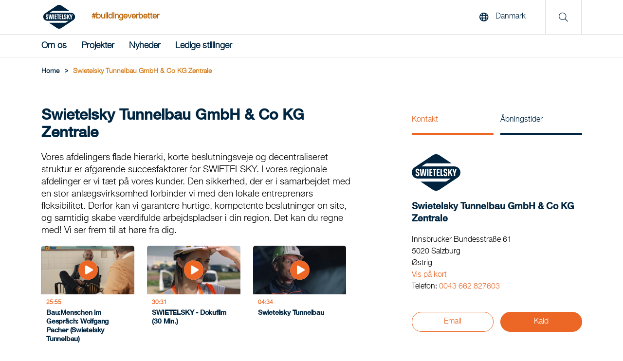

--- FILE ---
content_type: text/html; charset=utf-8
request_url: https://www.swietelsky.dk/hjemmeside/swietelsky-tunnelbau-gmbh-co-kg-zentrale/
body_size: 13730
content:
<!doctype html>
<html lang="da-DK">
<head>
<meta http-equiv="content-language" content="da-DK">
<title>Swietelsky Tunnelbau GmbH & Co KG Zentrale | Swietelsky AG</title>
<meta charset="utf-8">
<link rel="apple-touch-icon" sizes="180x180" href="/img/favicons/apple-touch-icon.png">
<link rel="icon" type="image/png" sizes="32x32" href="/img/favicons/favicons/favicon-32x32.png">
<link rel="icon" type="image/png" sizes="16x16" href="/img/favicons/favicon-16x16.png">

<link rel="mask-icon" color="#5bbad5" href="/img/favicons/safari-pinned-tab.svg">
<meta name="msapplication-TileColor" content="#da532c">
<meta name="theme-color" content="#ffffff">
<link rel="shortcut icon" type="image/x-icon" href="/img/favicons/favicon.ico">
 <meta name="description" content="Vi tilbyder: Tunnelarbejde. Top referencer: S7 F&#252;rstenfelder Schnellstra&#223;e - Tunnel Rudersdorf, A11 Karawankenautobahn - 2. R&#246;hre Karawankentunnel, T&#252;bbingproduktion Semmering Basistunnel, Tunnel Albaufstieg, Semmering Basistunnel - SBT 2.1 Fr&#246;schnitzgraben, Stuttgart 21 - Fildertunnel &amp; Tunnel nach T&#252;rkheim, Brenner Basistunnel - Erkundungstunnel Wolf 2, S10 Tunnel Neumarkt, Pumpspeicherkraftwerk Reisseck II, Semmering Basistunnel - Sch&#228;chte SBT 2.1, U-Bahn Wien - Baulos U1-8 Alaudagasse" lang="da-DK">
<meta name="keywords" content="Tunnelarbejde, S7 F&#252;rstenfelder Schnellstra&#223;e - Tunnel Rudersdorf, A11 Karawankenautobahn - 2. R&#246;hre Karawankentunnel, T&#252;bbingproduktion Semmering Basistunnel, Tunnel Albaufstieg, Semmering Basistunnel - SBT 2.1 Fr&#246;schnitzgraben, Stuttgart 21 - Fildertunnel &amp; Tunnel nach T&#252;rkheim, Brenner Basistunnel - Erkundungstunnel Wolf 2, S10 Tunnel Neumarkt, Pumpspeicherkraftwerk Reisseck II, Semmering Basistunnel - Sch&#228;chte SBT 2.1, U-Bahn Wien - Baulos U1-8 Alaudagasse" lang="da-DK">
 <meta property="og:description" content="Vi tilbyder: Tunnelarbejde. Top referencer: S7 F&#252;rstenfelder Schnellstra&#223;e - Tunnel Rudersdorf, A11 Karawankenautobahn - 2. R&#246;hre Karawankentunnel, T&#252;bbingproduktion Semmering Basistunnel, Tunnel Albaufstieg, Semmering Basistunnel - SBT 2.1 Fr&#246;schnitzgraben, Stuttgart 21 - Fildertunnel &amp; Tunnel nach T&#252;rkheim, Brenner Basistunnel - Erkundungstunnel Wolf 2, S10 Tunnel Neumarkt, Pumpspeicherkraftwerk Reisseck II, Semmering Basistunnel - Sch&#228;chte SBT 2.1, U-Bahn Wien - Baulos U1-8 Alaudagasse">
<meta property="og:title" content="Swietelsky Tunnelbau GmbH &amp; Co KG Zentrale | Swietelsky AG">
<meta property="og:url" content="https://www.swietelsky.dk/hjemmeside/swietelsky-tunnelbau-gmbh-co-kg-zentrale/">
<meta property="og:type" content="website">
<meta property="og:image" content="https://www.swietelsky.dk/media/4zvbch3y/swie_seite_ueber_uns_header_3400_auf_2240x1040_rgb.jpg?mode=crop&amp;width=1200" />
 <meta name="twitter:card" content="summary">

<link rel="canonical" href="https://www.swietelsky.dk/hjemmeside/swietelsky-tunnelbau-gmbh-co-kg-zentrale/" />
<meta name="viewport" content="width=device-width, initial-scale=1.0, maximum-scale=5.0">
<meta name="format-detection" content="telephone=no">
<link rel="preload" as="font" href="/fonts/HelveticaNeueLTStd-Md.woff2" type="font/woff2" crossorigin="anonymous">
<link rel="preload" as="font" href="/fonts/HelveticaNeueLTStd-Lt.woff2" type="font/woff2" crossorigin="anonymous">
<link rel="preload" as="font" href="/fonts/swietelsky-icons.woff2?72199193" type="font/woff2" crossorigin="anonymous">
<meta http-equiv="X-UA-Compatible" content="IE=edge">
<meta name="viewport" content="width=device-width, initial-scale=1">
<script>
//INITAL VALUE FOR SCRIPT LOADER
var _scripts = [];
var showInternationalPopup = false;
window.scriptFolder = window.location.origin + "/Scripts";
</script>
<link rel="stylesheet" href="/Css/swietelsky.min.css?v=1.0.9144.264458" />


</head>
<body>
 <script src="https://webcachex-eu.datareporter.eu/loader/v2/cmp-load.js?url=861b9b8f-de85-4c83-9ebc-37ab10fb2136.LPMHWrpwYZ12.8zL" defer></script>


<header class="mainHeader" aria-label="header">
<!--MAIN LOGO & SEARCH da-->
<div class="top">
<div class="container">
<a href="/" class="logoLink" title="Swietelsky AG"><img src="/media/vy2bvaxq/swietelsky-logo.svg" alt="Swietelsky AG" width="93" height="49"/></a>
 <span class="hashtag en-only">#buildingeverbetter</span>
 <span class="hashtag mobile en-only">#buildingeverbetter</span>
 <div class="rightContent">
 <button class="openLanguage"><span class="icon"><i class="far fa-globe"></i></span> <span class="text">Danmark</span></button>
<div class="searchContainer">
<span class="icon"><i class="fal fa-search"></i></span>
</div>
  <button class="hamburger" aria-label="Menu">
<span class="icon open no-margin"><i class="far fa-bars"></i></span>
<span class="icon close no-margin"><i class="far fa-times"></i></span>
</button>
 </div>
</div>
</div>
<!--MAIN NAVIGATION-->
 <nav class="mainNavigation" aria-label="navigation">
<div class="container">
<ul class="navigationList">


 <li class="firstLevel">
 <a href="" class="navItem hasDropdown  " >Om os</a>

 <div class="dropdown">
<div class="innerFlex">
<div class="container">
<ul class="second_level_item">
<li>
<a href="#" class="navItem backNode">Om os</a>
</li>
 <li class="secondLevel">
 <a href="/swietelsky/" class="navItem secondLevel  hasDropdown">Swietelsky</a>
  <ul class="third_level_item">
<li>
<a href="#" class="navItem backNode">Swietelsky</a>
</li>
 <li><a href="/swietelsky/vores-holdninger-og-vaerdier/" class="navItem thirdLevel  ">Vores holdninger og v&#230;rdier</a></li>
 </ul>

</li>
 </ul>
</div>
</div>
</div>

</li>
 <li class="firstLevel">
 <a href="" class="navItem hasDropdown  " >Projekter</a>

 <div class="dropdown">
<div class="innerFlex">
<div class="container">
<ul class="second_level_item">
<li>
<a href="#" class="navItem backNode">Projekter</a>
</li>
 <li class="secondLevel">
 <a href="/projekter/roskilde-ringsted/" class="navItem secondLevel  ">Roskilde - Ringsted</a>
 
</li>
 <li class="secondLevel">
 <a href="/projekter/skjern-holstebro/" class="navItem secondLevel  ">Skjern - Holstebro</a>
 
</li>
 </ul>
</div>
</div>
</div>

</li>
 <li class="firstLevel">
 <a href="" class="navItem hasDropdown  " >Nyheder</a>

 <div class="dropdown">
<div class="innerFlex">
<div class="container">
<ul class="second_level_item">
<li>
<a href="#" class="navItem backNode">Nyheder</a>
</li>
 <li class="secondLevel">
 <a href="/nyheder/nyt/" class="navItem secondLevel  ">Nyt</a>
 
</li>
 </ul>
</div>
</div>
</div>

</li>
 <li class="firstLevel">
 <a href="" class="navItem hasDropdown  " >Ledige stillinger</a>

 <div class="dropdown">
<div class="innerFlex">
<div class="container">
<ul class="second_level_item">
<li>
<a href="#" class="navItem backNode">Ledige stillinger</a>
</li>
 <li class="secondLevel">
 <a href="/ledige-stillinger/ledige-stillinger/" class="navItem secondLevel  ">Ledige Stillinger</a>
 
</li>
 <li class="secondLevel">
 <a href="/ledige-stillinger/diversitet-mangfoldighed/" class="navItem secondLevel  ">Diversitet &amp; Mangfoldighed</a>
 
</li>
 </ul>
</div>
</div>
</div>

</li>
 <div class="searchContainerNavigation">
<div class="row row--flex">
<div class="col-xxs-12">
<form id="searchFormMobile" action="/sog/" method="get">
<input type="text" name="q" placeholder="Suche" title="S&#248;g"/>
<button type="submit" aria-label="search" class="button">
<i class="fal fa-search"></i>
</button>
</form>
</div>
</div>
</div>

<!--Load template dependencies-->
<script type="text/javascript">
var scripts_to_load = [
window.scriptFolder + "/main-menu.js"
];
_scripts = _scripts.concat(scripts_to_load);
</script>
</ul>
</div>
</nav>
</header>
<main>
<header>
 <div class="container">
<div class="breadcrumbs">
 <ul class="breadcrumb">
<li>
<a href="/"><span>Home</span></a>
<span class="divider">></span> </li>

 <li><span>Swietelsky Tunnelbau GmbH &amp; Co KG Zentrale</span></li>
 </ul>
 <script type="application/ld+json">
{
"@context": "https://schema.org/",
"@type": "BreadcrumbList",
"itemListElement": [
 
{
"@type": "ListItem",
"position": 1,
"name": "Find os i verden",
"item": "https://www.swietelsky.dk/find-os-i-verden/"
},

 
{
"@type": "ListItem",
"position": 2,
"name": "Swietelsky Tunnelbau GmbH &amp; Co KG Zentrale"
}

 ]}//end json+ld
</script>
</div>
</div>

</header>

<div id="standort">
<div class="container">
<div class="section row">
<div class="col-xxs-12 col-md-7">
<h1 class="h2">
Swietelsky Tunnelbau GmbH &amp; Co KG<br  />
<br hidden />
Zentrale
</h1>
<p>Vores afdelingers flade hierarki, korte beslutningsveje og decentraliseret struktur er afgørende succesfaktorer for SWIETELSKY. I vores regionale afdelinger er vi tæt på vores kunder. Den sikkerhed, der er i samarbejdet med en stor anlægsvirksomhed forbinder vi med den lokale entreprenørs fleksibilitet. Derfor kan vi garantere hurtige, kompetente beslutninger on site, og samtidig skabe værdifulde arbejdspladser i din region. Det kan du regne med! Vi ser frem til at høre fra dig.</p>

 <!--section swie-tv-->
 <div class="slider blogSlider tvSlider small mobile_scrollable" data-grid="3" data-slideby="1">
<div class="blogActionContainer">
<span class="counter"><span class="current">01</span>/<span class="total">01</span></span>
<div class="sliderBtn backBtn js-slider-back"><i class="fas fa-chevron-left"></i></div>
<div class="sliderBtn nextBtn js-slider-next"><i class="fas fa-chevron-right"></i></div>
</div>
<div class="viewPort">
<ul class="sliderContainer" itemscope itemtype="http://schema.org/Collection">
 <li class="item" itemprop="video" itemscope itemtype="http://schema.org/VideoObject">

<a href="https://www.youtube.com/embed/O1c4ihSpL_Q" class="yt-lightbox-item" data-src="https://www.youtube.com/embed/O1c4ihSpL_Q?autoplay=1&allowfullscreen=1" aria-label="Bau:Menschen im Gespr&#228;ch: Wolfgang Pacher (Swietelsky Tunnelbau)" itemprop="url">
<div class="contentHolder">
<div class="image-container">

 <picture title="Bau:Menschen im Gespräch: Wolfgang Pacher (Swietelsky Tunnelbau)" class="lazy replace">
 <source media="(min-width: 1200px)" srcset="/img/placeholder.jpg?mode=crop&amp;width=200&amp;height=100&amp;format=webp&amp;quality=90&amp;quality=1" data-srcset="https://i.ytimg.com/vi_webp/O1c4ihSpL_Q/maxresdefault.webp">
 <source media="(min-width: 0)" srcset="/img/placeholder.jpg?mode=crop&amp;width=290&amp;height=220&amp;format=webp&amp;quality=90&amp;quality=1" data-srcset="https://i.ytimg.com/vi_webp/O1c4ihSpL_Q/maxresdefault.webp">

 <img src="/img/placeholder.jpg?mode=crop&amp;width=200&amp;height=100&amp;format=webp&amp;quality=90&amp;quality=1" class="image preview " title="Bau:Menschen im Gespräch: Wolfgang Pacher (Swietelsky Tunnelbau)" alt="Bau:Menschen im Gespräch: Wolfgang Pacher (Swietelsky Tunnelbau)" />

</picture>
<noscript>
<picture title="Bau:Menschen im Gespräch: Wolfgang Pacher (Swietelsky Tunnelbau)" class="no-script">
<style type="text/css">
.lazy {
display: none;
}
</style>
 </picture>
</noscript>
 <div class="icon_play" style="background-image: url(/img/play.png"></div>
</div>
<div class="content">
<p class="date">
<span class="duration">
<span>25:55</span>
 <meta itemprop="duration" content="PT25M55S" />

</span>
</p>
<h3 class="h5" itemprop="name">
Bau:Menschen im Gespr&#228;ch: Wolfgang Pacher (Swietelsky Tunnelbau)
</h3>
<meta itemprop="thumbnailUrl" content="https://i.ytimg.com/vi/O1c4ihSpL_Q/maxresdefault.jpg" />
<meta itemprop="description" content="Die Verlagerung des Verkehrs unter die Erde schont nat&#252;rliche Ressourcen und verhindert L&#228;rmentwicklung. Auch im wachsenden urbanen Raum garantieren U-Bahntunnel umweltfreundliche und effiziente Mobilit&#228;t. Als Pionier im Stra&#223;enbau wie auch im Bahnbau hat SWIETELSKY fr&#252;h die Potenziale im Stollen- und Tunnelbau erkannt. &#220;ber die Mitwirkung an bedeutenden Infrastrukturprojekten konnte man sich schlie&#223;lich auch mit dieser Sparte als f&#252;hrender Spezialist profilieren. Im Gespr&#228;ch mit dem Journalisten Peter Sch&#246;ndorfer spricht Wolfgang Pacher als neuer Gesch&#228;ftsf&#252;hrer von Swietelsky Tunnelbau &#252;ber hunderte Meter unter der Erde liegende Kavernen, die so gro&#223; wie Kathedralen sind, &#252;ber riesige Tunnelbohrmaschinen und die alles andere als allt&#228;glichen Herausforderungen seiner Montanisten und Mineure." />
<link itemprop="embedUrl" href="https://www.youtube.com/embed/O1c4ihSpL_Q" hidden>
</div>
</div>
</a>
</li>
 <li class="item" itemprop="video" itemscope itemtype="http://schema.org/VideoObject">

<a href="https://www.youtube.com/embed/JFlOmZuPc7w" class="yt-lightbox-item" data-src="https://www.youtube.com/embed/JFlOmZuPc7w?autoplay=1&allowfullscreen=1" aria-label="SWIETELSKY - Dokufilm (30 Min.)" itemprop="url">
<div class="contentHolder">
<div class="image-container">

 <picture title="SWIETELSKY - Dokufilm (30 Min.)" class="lazy replace">
 <source media="(min-width: 1200px)" srcset="/img/placeholder.jpg?mode=crop&amp;width=200&amp;height=100&amp;format=webp&amp;quality=90&amp;quality=1" data-srcset="https://i.ytimg.com/vi_webp/JFlOmZuPc7w/maxresdefault.webp">
 <source media="(min-width: 0)" srcset="/img/placeholder.jpg?mode=crop&amp;width=290&amp;height=220&amp;format=webp&amp;quality=90&amp;quality=1" data-srcset="https://i.ytimg.com/vi_webp/JFlOmZuPc7w/maxresdefault.webp">

 <img src="/img/placeholder.jpg?mode=crop&amp;width=200&amp;height=100&amp;format=webp&amp;quality=90&amp;quality=1" class="image preview " title="SWIETELSKY - Dokufilm (30 Min.)" alt="SWIETELSKY - Dokufilm (30 Min.)" />

</picture>
<noscript>
<picture title="SWIETELSKY - Dokufilm (30 Min.)" class="no-script">
<style type="text/css">
.lazy {
display: none;
}
</style>
 </picture>
</noscript>
 <div class="icon_play" style="background-image: url(/img/play.png"></div>
</div>
<div class="content">
<p class="date">
<span class="duration">
<span>30:31</span>
 <meta itemprop="duration" content="PT30M31S" />

</span>
</p>
<h3 class="h5" itemprop="name">
SWIETELSKY - Dokufilm (30 Min.)
</h3>
<meta itemprop="thumbnailUrl" content="https://i.ytimg.com/vi/JFlOmZuPc7w/maxresdefault.jpg" />
<meta itemprop="description" content="Die Swietelsky AG mit Sitz in Linz verf&#252;gt &#252;ber Filialen und Tochterfirmen in 19 verschiedenen L&#228;ndern, mehrere tausend qualifizierte Mitarbeiter und den Ruf, ein innovatives, leistungsf&#228;higes und verl&#228;ssliches Bauunternehmen zu sein. Am Heimatmarkt &#214;sterreich erstrecken sich die Aktivit&#228;ten auf die Sparten Hochbau, Tiefbau, Bahnbau und Tunnelbau. Dieser Film portraitiert SWIETELSKY aus der Perspektive seiner Mitarbeiterinnen und Mitarbeiter in den operativen Bereichen." />
<link itemprop="embedUrl" href="https://www.youtube.com/embed/JFlOmZuPc7w" hidden>
</div>
</div>
</a>
</li>
 <li class="item" itemprop="video" itemscope itemtype="http://schema.org/VideoObject">

<a href="https://www.youtube.com/embed/4H0UbyZis4o" class="yt-lightbox-item" data-src="https://www.youtube.com/embed/4H0UbyZis4o?autoplay=1&allowfullscreen=1" aria-label="Swietelsky Tunnelbau" itemprop="url">
<div class="contentHolder">
<div class="image-container">

 <picture title="Swietelsky Tunnelbau" class="lazy replace">
 <source media="(min-width: 1200px)" srcset="/img/placeholder.jpg?mode=crop&amp;width=200&amp;height=100&amp;format=webp&amp;quality=90&amp;quality=1" data-srcset="https://i.ytimg.com/vi_webp/4H0UbyZis4o/hqdefault.webp">
 <source media="(min-width: 0)" srcset="/img/placeholder.jpg?mode=crop&amp;width=290&amp;height=220&amp;format=webp&amp;quality=90&amp;quality=1" data-srcset="https://i.ytimg.com/vi_webp/4H0UbyZis4o/hqdefault.webp">

 <img src="/img/placeholder.jpg?mode=crop&amp;width=200&amp;height=100&amp;format=webp&amp;quality=90&amp;quality=1" class="image preview " title="Swietelsky Tunnelbau" alt="Swietelsky Tunnelbau" />

</picture>
<noscript>
<picture title="Swietelsky Tunnelbau" class="no-script">
<style type="text/css">
.lazy {
display: none;
}
</style>
 </picture>
</noscript>
 <div class="icon_play" style="background-image: url(/img/play.png"></div>
</div>
<div class="content">
<p class="date">
<span class="duration">
<span>04:34</span>
 <meta itemprop="duration" content="PT4M34S" />

</span>
</p>
<h3 class="h5" itemprop="name">
Swietelsky Tunnelbau
</h3>
<meta itemprop="thumbnailUrl" content="https://i.ytimg.com/vi/4H0UbyZis4o/hqdefault.jpg" />
<meta itemprop="description" content="Eisenbahn- und Stra&#223;entunnel verk&#252;rzen nicht nur Wegstrecken, sondern werten insbesondere alpine Zonen als Lebensraum f&#252;r Mensch und Tier auf. Die Verlagerung des Verkehrs unter die Erde schont nat&#252;rliche Ressourcen und verhindert L&#228;rmentwicklung. Auch im wachsenden urbanen Raum garantieren U Bahntunnel umweltfreundliche und effiziente Mobilit&#228;t. Als Pionier im Stra&#223;enbau wie auch im Bahnbau hat SWIETELSKY fr&#252;h die Potenziale im Stollen- und Tunnelbau erkannt. &#220;ber die Mitwirkung an bedeutenden Infrastrukturprojekten konnte man sich schlie&#223;lich auch mit dieser Sparte als f&#252;hrender Spezialist profilieren. Was SWIETELSKY dabei auszeichnet ist die jahrzehntelange Erfahrung im Umgang mit geologischen Besonderheiten, die Kompetenz in der Anwendung hochtechnologischer Maschinen und Verfahren, aber auch das bautechnische Know-how der Konstrukteure." />
<link itemprop="embedUrl" href="https://www.youtube.com/embed/4H0UbyZis4o" hidden>
</div>
</div>
</a>
</li>
 </ul>
</div>
</div>
 </div>
<div class="col-xxs-12 col-sm-offset-2 col-sm-8 col-md-offset-1 col-md-4">
<div class="sidebar--switch">
<ul class="tabs">
<li>
<a href="#" class="tabSwitchItem active" data-target="sidebar_tab_1">Kontakt</a>
</li>
 <li>
<a href="#" class="tabSwitchItem" data-target="sidebar_tab_2">&#197;bningstider</a>
</li>
 </ul>
</div>
<aside class="sidebar-content">
 <div class="logo">
<div class="img-container">

 <picture title="Swietelsky Tunnelbau GmbH &amp; Co KG" class="lazy replace">
 <source media="(min-width: 0)" srcset="/img/placeholder.jpg?mode=crop&amp;width=200&amp;format=webp&amp;quality=90&amp;quality=1" data-srcset="/media/vy2bvaxq/swietelsky-logo.svg?mode=crop&amp;width=200&amp;format=webp&amp;quality=90">
 
 <img src="/media/vy2bvaxq/swietelsky-logo.svg?mode=crop&amp;width=200&amp;format=webp&amp;quality=90" class="image preview " title="Swietelsky Tunnelbau GmbH &amp; Co KG" alt="Swietelsky Tunnelbau GmbH &amp; Co KG" itemprop="image" />

</picture>
<noscript>
<picture title="Swietelsky Tunnelbau GmbH &amp; Co KG" class="no-script">
<style type="text/css">
.lazy {
display: none;
}
</style>
 <source media="(min-width: 0)" srcset="/media/vy2bvaxq/swietelsky-logo.svg?mode=crop&amp;width=200&amp;format=webp&amp;quality=90">
 <img src="/media/vy2bvaxq/swietelsky-logo.svg" class="image preview" alt="Swietelsky Tunnelbau GmbH &amp; Co KG" />
</picture>
</noscript>

</div>
</div>
 <h3 class="h5">
Swietelsky Tunnelbau GmbH &amp; Co KG<br  />
<br hidden />
Zentrale
</h3>
<br />
<div class="tabItem sidebar_tab_1 active">
<p class="medium">Innsbrucker Bundesstra&#223;e 61</p>
<p class="medium">5020 Salzburg</p>
<p class="medium">&#216;strig</p>
<p class="medium"><a class="link" href="https://www.google.com/maps/search/?api=1&query=Innsbrucker+Bundesstra%c3%9fe+61%2c+5020+Salzburg%2c+%c3%96sterreich" target="_blank">Vis p&#229; kort</a></p>
 <p class="medium">Telefon: <a href="tel:0043662827603">0043 662 827603</a></p>
 <div class="actionContainer">
 <a href="mailto:&#116;&#117;&#110;&#110;&#101;&#108;&#98;&#97;&#117;&#64;&#115;&#119;&#105;&#101;&#116;&#101;&#108;&#115;&#107;&#121;&#46;&#97;&#116;" class="button small button--goldTransparent" target="_blank">Email</a>
  <a href="tel:0043662827603" class="button small button--gold" target="_blank">Kald</a>
 </div>
</div>
 <div class="tabItem sidebar_tab_2">
 <p><time class="medium" itemprop="openingHours" datetime="Mo,Tu,We,Th 07:30-17:00"><span>Man, Tir, Ons, Tor</span> <span>07:30 - 17:00</span></time></p>
 <p><time class="medium" itemprop="openingHours" datetime="Fr 07:30-12:30"><span>Fre</span> <span>07:30 - 12:30</span></time></p>
 </div>
 </aside>
</div>
</div>
</div>
<!--section leistungsspektrum-->
<section class="section section-standortLeistungsspektrum">
<div class="container">
<h2 class="slash"><span>Vi tilbyder</span></h2>
<div class="row row--flex">
 <div class="">
<h3 class="parent tabSwitchItem closable slide" data-target="leist_tab_0">Tunnelarbejde <i class="fas fa-chevron-down"></i></h3>
<div class="tabItem leist_tab_0">
 <p class="child">Jernbanetunneller</p>
 <p class="child">Tunneller, huler, aksler</p>
 <p class="child">Vejtunneller</p>
 <p class="child">Undergrundstunneller</p>
 </div>
</div>
 <div class="">
<h3 class="parent tabSwitchItem closable slide" data-target="leist_tab_4">Tema <i class="fas fa-chevron-down"></i></h3>
<div class="tabItem leist_tab_4">
 <p class="childparent">Mobilitet</p>
 <p class="child">
Jernbanetunneller
</p>
 <p class="child">
Tunneller, huler, aksler
</p>
 <p class="child">
Vejtunneller
</p>
 <p class="child">
Undergrundstunneller
</p>
 </div>
</div>
 </div>
</div>
</section>
<!--section top referenzen-->
 <section class="section section-blog">
<div class="container full">
<div class="slider referenzenSlider mobile_scrollable" data-grid="3" data-slideby="3">
<div class="container">
<h2 class="slash"><span>Top referencer</span></h2>
 <div class="blogActionContainer">
<span class="counter"><span class="current">01</span>/<span class="total">05</span></span>
<div class="sliderBtn backBtn js-slider-back"><i class="fas fa-chevron-left"></i></div>
<div class="sliderBtn nextBtn js-slider-next"><i class="fas fa-chevron-right"></i></div>
</div>

<div class="viewPort">
<ul class="sliderContainer">

 <li class="item active ">
<article>
 <div class="countryLabel">&#216;strig</div>
 <div class="image-container">


 <picture title="S7 Fürstenfelder Schnellstraße - Tunnel Rudersdorf - Tunnelarbejde" class="lazy replace">
 <source media="(min-width: 0)" srcset="/img/placeholder.jpg?mode=crop&amp;width=545&amp;height=400&amp;format=webp&amp;quality=90&amp;quality=1" data-srcset="/media/i0wcdbs2/img_1176.jpg?anchor=center&amp;mode=crop&amp;width=545&amp;height=400&amp;format=webp&amp;quality=90">
 
 <img class="image preview lightbox-item " data-preload="true" data-group="ap_0" src="defaultImgUrl" data-img-src="/media/i0wcdbs2/img_1176.jpg?mode=crop&amp;width=1280&amp;format=webp&amp;quality=90" alt="S7 Fürstenfelder Schnellstraße - Tunnel Rudersdorf - Tunnelarbejde" title="S7 Fürstenfelder Schnellstraße - Tunnel Rudersdorf - Tunnelarbejde" itemprop="image" />

</picture>
<noscript>
<picture title="S7 Fürstenfelder Schnellstraße - Tunnel Rudersdorf - Tunnelarbejde" class="no-script">
<style type="text/css">
.lazy {
display: none;
}
</style>
 <source media="(min-width: 0)" srcset="/media/i0wcdbs2/img_1176.jpg?anchor=center&amp;mode=crop&amp;width=545&amp;height=400&amp;format=webp&amp;quality=90">
 <img src="/media/i0wcdbs2/img_1176.jpg" class="image preview" alt="S7 Fürstenfelder Schnellstraße - Tunnel Rudersdorf - Tunnelarbejde" />
</picture>
</noscript>
 </div>
<div class="content">
<h5>
S7 F&#252;rstenfelder Schnellstra&#223;e - Tunnel Rudersdorf
</h5>
 <p class="categoryTitle">Kategori</p>
<p class="category">Tunnelarbejde</p>
  </div>
</article>
</li>
 <li class="item active ">
<article>
 <div class="countryLabel">&#216;strig</div>
 <div class="image-container">


 <picture title="A11 Karawankenautobahn - 2. Röhre Karawankentunnel - Tunnelarbejde" class="lazy replace">
 <source media="(min-width: 0)" srcset="/img/placeholder.jpg?mode=crop&amp;width=545&amp;height=400&amp;format=webp&amp;quality=90&amp;quality=1" data-srcset="/media/rqfbu0tg/181012-erster-abschlag-karawankentunnel.jpg?anchor=center&amp;mode=crop&amp;width=545&amp;height=400&amp;format=webp&amp;quality=90">
 
 <img class="image preview lightbox-item " data-preload="true" data-group="ap_1" src="defaultImgUrl" data-img-src="/media/rqfbu0tg/181012-erster-abschlag-karawankentunnel.jpg?mode=crop&amp;width=1280&amp;format=webp&amp;quality=90" alt="A11 Karawankenautobahn - 2. Röhre Karawankentunnel - Tunnelarbejde" title="A11 Karawankenautobahn - 2. Röhre Karawankentunnel - Tunnelarbejde" itemprop="image" />

</picture>
<noscript>
<picture title="A11 Karawankenautobahn - 2. Röhre Karawankentunnel - Tunnelarbejde" class="no-script">
<style type="text/css">
.lazy {
display: none;
}
</style>
 <source media="(min-width: 0)" srcset="/media/rqfbu0tg/181012-erster-abschlag-karawankentunnel.jpg?anchor=center&amp;mode=crop&amp;width=545&amp;height=400&amp;format=webp&amp;quality=90">
 <img src="/media/rqfbu0tg/181012-erster-abschlag-karawankentunnel.jpg" class="image preview" alt="A11 Karawankenautobahn - 2. Röhre Karawankentunnel - Tunnelarbejde" />
</picture>
</noscript>
 </div>
<div class="content">
<h5>
A11 Karawankenautobahn - 2. R&#246;hre Karawankentunnel
</h5>
 <p class="categoryTitle">Kategori</p>
<p class="category">Tunnelarbejde</p>
  </div>
</article>
</li>
 <li class="item active ">
<article>
 <div class="countryLabel">&#216;strig</div>
 <div class="image-container">


 <picture title="Tübbingproduktion Semmering Basistunnel - Tunnelarbejde" class="lazy replace">
 <source media="(min-width: 0)" srcset="/img/placeholder.jpg?mode=crop&amp;width=545&amp;height=400&amp;format=webp&amp;quality=90&amp;quality=1" data-srcset="/media/wubdpflw/191205-t&#252;bbingwerk-befliegung-6.jpg?anchor=center&amp;mode=crop&amp;width=545&amp;height=400&amp;format=webp&amp;quality=90">
 
 <img class="image preview lightbox-item " data-preload="true" data-group="ap_2" src="defaultImgUrl" data-img-src="/media/wubdpflw/191205-t&#252;bbingwerk-befliegung-6.jpg?mode=crop&amp;width=1280&amp;format=webp&amp;quality=90" alt="Tübbingproduktion Semmering Basistunnel - Tunnelarbejde" title="Tübbingproduktion Semmering Basistunnel - Tunnelarbejde" itemprop="image" />

</picture>
<noscript>
<picture title="Tübbingproduktion Semmering Basistunnel - Tunnelarbejde" class="no-script">
<style type="text/css">
.lazy {
display: none;
}
</style>
 <source media="(min-width: 0)" srcset="/media/wubdpflw/191205-t&#252;bbingwerk-befliegung-6.jpg?anchor=center&amp;mode=crop&amp;width=545&amp;height=400&amp;format=webp&amp;quality=90">
 <img src="/media/wubdpflw/191205-t&#252;bbingwerk-befliegung-6.jpg" class="image preview" alt="Tübbingproduktion Semmering Basistunnel - Tunnelarbejde" />
</picture>
</noscript>

 <picture title="Tübbingproduktion Semmering Basistunnel - Tunnelarbejde" class="lazy replace">
 <source media="(min-width: 0)" srcset="/img/placeholder.jpg?mode=crop&amp;width=545&amp;height=400&amp;format=webp&amp;quality=90&amp;quality=1" data-srcset="/media/mzxns02b/191205-t&#252;bbingwerk-befliegung-3.jpg?anchor=center&amp;mode=crop&amp;width=545&amp;height=400&amp;format=webp&amp;quality=90">
 
 <img class="image preview lightbox-item hidden" data-preload="true" data-group="ap_2" src="defaultImgUrl" data-img-src="/media/mzxns02b/191205-t&#252;bbingwerk-befliegung-3.jpg?mode=crop&amp;width=1280&amp;format=webp&amp;quality=90" alt="Tübbingproduktion Semmering Basistunnel - Tunnelarbejde" title="Tübbingproduktion Semmering Basistunnel - Tunnelarbejde" itemprop="image" />

</picture>
<noscript>
<picture title="Tübbingproduktion Semmering Basistunnel - Tunnelarbejde" class="no-script">
<style type="text/css">
.lazy {
display: none;
}
</style>
 <source media="(min-width: 0)" srcset="/media/mzxns02b/191205-t&#252;bbingwerk-befliegung-3.jpg?anchor=center&amp;mode=crop&amp;width=545&amp;height=400&amp;format=webp&amp;quality=90">
 <img src="/media/mzxns02b/191205-t&#252;bbingwerk-befliegung-3.jpg" class="image preview" alt="Tübbingproduktion Semmering Basistunnel - Tunnelarbejde" />
</picture>
</noscript>
 </div>
<div class="content">
<h5>
T&#252;bbingproduktion Semmering Basistunnel
</h5>
 <p class="categoryTitle">Kategori</p>
<p class="category">Tunnelarbejde</p>
  </div>
</article>
</li>
 <li class="item  ">
<article>
 <div class="countryLabel">Tyskland</div>
 <div class="image-container">


 <picture title="Tunnel Albaufstieg - Tunnelarbejde" class="lazy replace">
 <source media="(min-width: 0)" srcset="/img/placeholder.jpg?mode=crop&amp;width=545&amp;height=400&amp;format=webp&amp;quality=90&amp;quality=1" data-srcset="/media/sukny1ud/161129-albaufstieg-bo2-t-nl2anl3-7.jpg?anchor=center&amp;mode=crop&amp;width=545&amp;height=400&amp;format=webp&amp;quality=90">
 
 <img class="image preview lightbox-item " data-preload="true" data-group="ap_3" src="defaultImgUrl" data-img-src="/media/sukny1ud/161129-albaufstieg-bo2-t-nl2anl3-7.jpg?mode=crop&amp;width=1280&amp;format=webp&amp;quality=90" alt="Tunnel Albaufstieg - Tunnelarbejde" title="Tunnel Albaufstieg - Tunnelarbejde" itemprop="image" />

</picture>
<noscript>
<picture title="Tunnel Albaufstieg - Tunnelarbejde" class="no-script">
<style type="text/css">
.lazy {
display: none;
}
</style>
 <source media="(min-width: 0)" srcset="/media/sukny1ud/161129-albaufstieg-bo2-t-nl2anl3-7.jpg?anchor=center&amp;mode=crop&amp;width=545&amp;height=400&amp;format=webp&amp;quality=90">
 <img src="/media/sukny1ud/161129-albaufstieg-bo2-t-nl2anl3-7.jpg" class="image preview" alt="Tunnel Albaufstieg - Tunnelarbejde" />
</picture>
</noscript>

 <picture title="Tunnel Albaufstieg - Tunnelarbejde" class="lazy replace">
 <source media="(min-width: 0)" srcset="/img/placeholder.jpg?mode=crop&amp;width=545&amp;height=400&amp;format=webp&amp;quality=90&amp;quality=1" data-srcset="/media/laedjmyd/171013-albaufstieg-st3-ve-portalhaube-w-16.jpg?anchor=center&amp;mode=crop&amp;width=545&amp;height=400&amp;format=webp&amp;quality=90">
 
 <img class="image preview lightbox-item hidden" data-preload="true" data-group="ap_3" src="defaultImgUrl" data-img-src="/media/laedjmyd/171013-albaufstieg-st3-ve-portalhaube-w-16.jpg?mode=crop&amp;width=1280&amp;format=webp&amp;quality=90" alt="Tunnel Albaufstieg - Tunnelarbejde" title="Tunnel Albaufstieg - Tunnelarbejde" itemprop="image" />

</picture>
<noscript>
<picture title="Tunnel Albaufstieg - Tunnelarbejde" class="no-script">
<style type="text/css">
.lazy {
display: none;
}
</style>
 <source media="(min-width: 0)" srcset="/media/laedjmyd/171013-albaufstieg-st3-ve-portalhaube-w-16.jpg?anchor=center&amp;mode=crop&amp;width=545&amp;height=400&amp;format=webp&amp;quality=90">
 <img src="/media/laedjmyd/171013-albaufstieg-st3-ve-portalhaube-w-16.jpg" class="image preview" alt="Tunnel Albaufstieg - Tunnelarbejde" />
</picture>
</noscript>
 </div>
<div class="content">
<h5>
Tunnel Albaufstieg
</h5>
 <p class="categoryTitle">Kategori</p>
<p class="category">Tunnelarbejde</p>
  </div>
</article>
</li>
 <li class="item  ">
<article>
 <div class="countryLabel">&#216;strig</div>
 <div class="image-container">


 <picture title="Semmering Basistunnel - SBT 2.1 Fröschnitzgraben - Tunnelarbejde" class="lazy replace">
 <source media="(min-width: 0)" srcset="/img/placeholder.jpg?mode=crop&amp;width=545&amp;height=400&amp;format=webp&amp;quality=90&amp;quality=1" data-srcset="/media/30rhyjgk/170622-semmering-sbt2-1-begehung-nhs-11.jpg?anchor=center&amp;mode=crop&amp;width=545&amp;height=400&amp;format=webp&amp;quality=90">
 
 <img class="image preview lightbox-item " data-preload="true" data-group="ap_4" src="defaultImgUrl" data-img-src="/media/30rhyjgk/170622-semmering-sbt2-1-begehung-nhs-11.jpg?mode=crop&amp;width=1280&amp;format=webp&amp;quality=90" alt="Semmering Basistunnel - SBT 2.1 Fröschnitzgraben - Tunnelarbejde" title="Semmering Basistunnel - SBT 2.1 Fröschnitzgraben - Tunnelarbejde" itemprop="image" />

</picture>
<noscript>
<picture title="Semmering Basistunnel - SBT 2.1 Fröschnitzgraben - Tunnelarbejde" class="no-script">
<style type="text/css">
.lazy {
display: none;
}
</style>
 <source media="(min-width: 0)" srcset="/media/30rhyjgk/170622-semmering-sbt2-1-begehung-nhs-11.jpg?anchor=center&amp;mode=crop&amp;width=545&amp;height=400&amp;format=webp&amp;quality=90">
 <img src="/media/30rhyjgk/170622-semmering-sbt2-1-begehung-nhs-11.jpg" class="image preview" alt="Semmering Basistunnel - SBT 2.1 Fröschnitzgraben - Tunnelarbejde" />
</picture>
</noscript>

 <picture title="Semmering Basistunnel - SBT 2.1 Fröschnitzgraben - Tunnelarbejde" class="lazy replace">
 <source media="(min-width: 0)" srcset="/img/placeholder.jpg?mode=crop&amp;width=545&amp;height=400&amp;format=webp&amp;quality=90&amp;quality=1" data-srcset="/media/ussp1hlv/170622-semmering-sbt2-1-begehung-nhs-24.jpg?anchor=center&amp;mode=crop&amp;width=545&amp;height=400&amp;format=webp&amp;quality=90">
 
 <img class="image preview lightbox-item hidden" data-preload="true" data-group="ap_4" src="defaultImgUrl" data-img-src="/media/ussp1hlv/170622-semmering-sbt2-1-begehung-nhs-24.jpg?mode=crop&amp;width=1280&amp;format=webp&amp;quality=90" alt="Semmering Basistunnel - SBT 2.1 Fröschnitzgraben - Tunnelarbejde" title="Semmering Basistunnel - SBT 2.1 Fröschnitzgraben - Tunnelarbejde" itemprop="image" />

</picture>
<noscript>
<picture title="Semmering Basistunnel - SBT 2.1 Fröschnitzgraben - Tunnelarbejde" class="no-script">
<style type="text/css">
.lazy {
display: none;
}
</style>
 <source media="(min-width: 0)" srcset="/media/ussp1hlv/170622-semmering-sbt2-1-begehung-nhs-24.jpg?anchor=center&amp;mode=crop&amp;width=545&amp;height=400&amp;format=webp&amp;quality=90">
 <img src="/media/ussp1hlv/170622-semmering-sbt2-1-begehung-nhs-24.jpg" class="image preview" alt="Semmering Basistunnel - SBT 2.1 Fröschnitzgraben - Tunnelarbejde" />
</picture>
</noscript>
 </div>
<div class="content">
<h5>
Semmering Basistunnel - SBT 2.1 Fr&#246;schnitzgraben
</h5>
 <p class="categoryTitle">Kategori</p>
<p class="category">Tunnelarbejde</p>
  </div>
</article>
</li>
 <li class="item  ">
<article>
 <div class="countryLabel">Tyskland</div>
 <div class="image-container">


 <picture title="Stuttgart 21 - Fildertunnel &amp; Tunnel nach Türkheim - Tunnelarbejde" class="lazy replace">
 <source media="(min-width: 0)" srcset="/img/placeholder.jpg?mode=crop&amp;width=545&amp;height=400&amp;format=webp&amp;quality=90&amp;quality=1" data-srcset="/media/qgep1mol/200211-ac-durchschlag-rzf-zu-hbf-3.jpg?anchor=center&amp;mode=crop&amp;width=545&amp;height=400&amp;format=webp&amp;quality=90">
 
 <img class="image preview lightbox-item " data-preload="true" data-group="ap_5" src="defaultImgUrl" data-img-src="/media/qgep1mol/200211-ac-durchschlag-rzf-zu-hbf-3.jpg?mode=crop&amp;width=1280&amp;format=webp&amp;quality=90" alt="Stuttgart 21 - Fildertunnel &amp; Tunnel nach Türkheim - Tunnelarbejde" title="Stuttgart 21 - Fildertunnel &amp; Tunnel nach Türkheim - Tunnelarbejde" itemprop="image" />

</picture>
<noscript>
<picture title="Stuttgart 21 - Fildertunnel &amp; Tunnel nach Türkheim - Tunnelarbejde" class="no-script">
<style type="text/css">
.lazy {
display: none;
}
</style>
 <source media="(min-width: 0)" srcset="/media/qgep1mol/200211-ac-durchschlag-rzf-zu-hbf-3.jpg?anchor=center&amp;mode=crop&amp;width=545&amp;height=400&amp;format=webp&amp;quality=90">
 <img src="/media/qgep1mol/200211-ac-durchschlag-rzf-zu-hbf-3.jpg" class="image preview" alt="Stuttgart 21 - Fildertunnel &amp; Tunnel nach Türkheim - Tunnelarbejde" />
</picture>
</noscript>

 <picture title="Stuttgart 21 - Fildertunnel &amp; Tunnel nach Türkheim - Tunnelarbejde" class="lazy replace">
 <source media="(min-width: 0)" srcset="/img/placeholder.jpg?mode=crop&amp;width=545&amp;height=400&amp;format=webp&amp;quality=90&amp;quality=1" data-srcset="/media/t4shorzh/200128-ac-vt-gro&#223;querschnitt-hbf-1.jpg?anchor=center&amp;mode=crop&amp;width=545&amp;height=400&amp;format=webp&amp;quality=90">
 
 <img class="image preview lightbox-item hidden" data-preload="true" data-group="ap_5" src="defaultImgUrl" data-img-src="/media/t4shorzh/200128-ac-vt-gro&#223;querschnitt-hbf-1.jpg?mode=crop&amp;width=1280&amp;format=webp&amp;quality=90" alt="Stuttgart 21 - Fildertunnel &amp; Tunnel nach Türkheim - Tunnelarbejde" title="Stuttgart 21 - Fildertunnel &amp; Tunnel nach Türkheim - Tunnelarbejde" itemprop="image" />

</picture>
<noscript>
<picture title="Stuttgart 21 - Fildertunnel &amp; Tunnel nach Türkheim - Tunnelarbejde" class="no-script">
<style type="text/css">
.lazy {
display: none;
}
</style>
 <source media="(min-width: 0)" srcset="/media/t4shorzh/200128-ac-vt-gro&#223;querschnitt-hbf-1.jpg?anchor=center&amp;mode=crop&amp;width=545&amp;height=400&amp;format=webp&amp;quality=90">
 <img src="/media/t4shorzh/200128-ac-vt-gro&#223;querschnitt-hbf-1.jpg" class="image preview" alt="Stuttgart 21 - Fildertunnel &amp; Tunnel nach Türkheim - Tunnelarbejde" />
</picture>
</noscript>
 </div>
<div class="content">
<h5>
Stuttgart 21 - Fildertunnel &amp; Tunnel nach T&#252;rkheim
</h5>
 <p class="categoryTitle">Kategori</p>
<p class="category">Tunnelarbejde</p>
  </div>
</article>
</li>
 <li class="item  ">
<article>
 <div class="countryLabel">&#216;strig</div>
 <div class="image-container">


 <picture title="Brenner Basistunnel - Erkundungstunnel Wolf 2 - Tunnelarbejde" class="lazy replace">
 <source media="(min-width: 0)" srcset="/img/placeholder.jpg?mode=crop&amp;width=545&amp;height=400&amp;format=webp&amp;quality=90&amp;quality=1" data-srcset="/media/vimmho41/142210-wolf-2-3.jpg?anchor=center&amp;mode=crop&amp;width=545&amp;height=400&amp;format=webp&amp;quality=90">
 
 <img class="image preview lightbox-item " data-preload="true" data-group="ap_6" src="defaultImgUrl" data-img-src="/media/vimmho41/142210-wolf-2-3.jpg?mode=crop&amp;width=1280&amp;format=webp&amp;quality=90" alt="Brenner Basistunnel - Erkundungstunnel Wolf 2 - Tunnelarbejde" title="Brenner Basistunnel - Erkundungstunnel Wolf 2 - Tunnelarbejde" itemprop="image" />

</picture>
<noscript>
<picture title="Brenner Basistunnel - Erkundungstunnel Wolf 2 - Tunnelarbejde" class="no-script">
<style type="text/css">
.lazy {
display: none;
}
</style>
 <source media="(min-width: 0)" srcset="/media/vimmho41/142210-wolf-2-3.jpg?anchor=center&amp;mode=crop&amp;width=545&amp;height=400&amp;format=webp&amp;quality=90">
 <img src="/media/vimmho41/142210-wolf-2-3.jpg" class="image preview" alt="Brenner Basistunnel - Erkundungstunnel Wolf 2 - Tunnelarbejde" />
</picture>
</noscript>

 <picture title="Brenner Basistunnel - Erkundungstunnel Wolf 2 - Tunnelarbejde" class="lazy replace">
 <source media="(min-width: 0)" srcset="/img/placeholder.jpg?mode=crop&amp;width=545&amp;height=400&amp;format=webp&amp;quality=90&amp;quality=1" data-srcset="/media/krfdelde/151130-wolf-2-vortriebsarbeiten.jpg?anchor=center&amp;mode=crop&amp;width=545&amp;height=400&amp;format=webp&amp;quality=90">
 
 <img class="image preview lightbox-item hidden" data-preload="true" data-group="ap_6" src="defaultImgUrl" data-img-src="/media/krfdelde/151130-wolf-2-vortriebsarbeiten.jpg?mode=crop&amp;width=1280&amp;format=webp&amp;quality=90" alt="Brenner Basistunnel - Erkundungstunnel Wolf 2 - Tunnelarbejde" title="Brenner Basistunnel - Erkundungstunnel Wolf 2 - Tunnelarbejde" itemprop="image" />

</picture>
<noscript>
<picture title="Brenner Basistunnel - Erkundungstunnel Wolf 2 - Tunnelarbejde" class="no-script">
<style type="text/css">
.lazy {
display: none;
}
</style>
 <source media="(min-width: 0)" srcset="/media/krfdelde/151130-wolf-2-vortriebsarbeiten.jpg?anchor=center&amp;mode=crop&amp;width=545&amp;height=400&amp;format=webp&amp;quality=90">
 <img src="/media/krfdelde/151130-wolf-2-vortriebsarbeiten.jpg" class="image preview" alt="Brenner Basistunnel - Erkundungstunnel Wolf 2 - Tunnelarbejde" />
</picture>
</noscript>
 </div>
<div class="content">
<h5>
Brenner Basistunnel - Erkundungstunnel Wolf 2
</h5>
 <p class="categoryTitle">Kategori</p>
<p class="category">Tunnelarbejde</p>
  </div>
</article>
</li>
 <li class="item  ">
<article>
 <div class="countryLabel">&#216;strig</div>
 <div class="image-container">


 <picture title="S10 Tunnel Neumarkt - Tunnelarbejde" class="lazy replace">
 <source media="(min-width: 0)" srcset="/img/placeholder.jpg?mode=crop&amp;width=545&amp;height=400&amp;format=webp&amp;quality=90&amp;quality=1" data-srcset="/media/zl5jjoeo/130117-vortrieb-neumarkt-1.jpg?anchor=center&amp;mode=crop&amp;width=545&amp;height=400&amp;format=webp&amp;quality=90">
 
 <img class="image preview lightbox-item " data-preload="true" data-group="ap_7" src="defaultImgUrl" data-img-src="/media/zl5jjoeo/130117-vortrieb-neumarkt-1.jpg?mode=crop&amp;width=1280&amp;format=webp&amp;quality=90" alt="S10 Tunnel Neumarkt - Tunnelarbejde" title="S10 Tunnel Neumarkt - Tunnelarbejde" itemprop="image" />

</picture>
<noscript>
<picture title="S10 Tunnel Neumarkt - Tunnelarbejde" class="no-script">
<style type="text/css">
.lazy {
display: none;
}
</style>
 <source media="(min-width: 0)" srcset="/media/zl5jjoeo/130117-vortrieb-neumarkt-1.jpg?anchor=center&amp;mode=crop&amp;width=545&amp;height=400&amp;format=webp&amp;quality=90">
 <img src="/media/zl5jjoeo/130117-vortrieb-neumarkt-1.jpg" class="image preview" alt="S10 Tunnel Neumarkt - Tunnelarbejde" />
</picture>
</noscript>

 <picture title="S10 Tunnel Neumarkt - Tunnelarbejde" class="lazy replace">
 <source media="(min-width: 0)" srcset="/img/placeholder.jpg?mode=crop&amp;width=545&amp;height=400&amp;format=webp&amp;quality=90&amp;quality=1" data-srcset="/media/wzub5egm/141022-tunnel-neumarkt.jpg?anchor=center&amp;mode=crop&amp;width=545&amp;height=400&amp;format=webp&amp;quality=90">
 
 <img class="image preview lightbox-item hidden" data-preload="true" data-group="ap_7" src="defaultImgUrl" data-img-src="/media/wzub5egm/141022-tunnel-neumarkt.jpg?mode=crop&amp;width=1280&amp;format=webp&amp;quality=90" alt="S10 Tunnel Neumarkt - Tunnelarbejde" title="S10 Tunnel Neumarkt - Tunnelarbejde" itemprop="image" />

</picture>
<noscript>
<picture title="S10 Tunnel Neumarkt - Tunnelarbejde" class="no-script">
<style type="text/css">
.lazy {
display: none;
}
</style>
 <source media="(min-width: 0)" srcset="/media/wzub5egm/141022-tunnel-neumarkt.jpg?anchor=center&amp;mode=crop&amp;width=545&amp;height=400&amp;format=webp&amp;quality=90">
 <img src="/media/wzub5egm/141022-tunnel-neumarkt.jpg" class="image preview" alt="S10 Tunnel Neumarkt - Tunnelarbejde" />
</picture>
</noscript>
 </div>
<div class="content">
<h5>
S10 Tunnel Neumarkt
</h5>
 <p class="categoryTitle">Kategori</p>
<p class="category">Tunnelarbejde</p>
  </div>
</article>
</li>
 <li class="item  ">
<article>
 <div class="countryLabel">&#216;strig</div>
 <div class="image-container">


 <picture title="Pumpspeicherkraftwerk Reisseck II - Tunnelarbejde" class="lazy replace">
 <source media="(min-width: 0)" srcset="/img/placeholder.jpg?mode=crop&amp;width=545&amp;height=400&amp;format=webp&amp;quality=90&amp;quality=1" data-srcset="/media/4vcd1mo1/111124-reisseck-pumpkaverne-6.jpg?anchor=center&amp;mode=crop&amp;width=545&amp;height=400&amp;format=webp&amp;quality=90">
 
 <img class="image preview lightbox-item " data-preload="true" data-group="ap_8" src="defaultImgUrl" data-img-src="/media/4vcd1mo1/111124-reisseck-pumpkaverne-6.jpg?mode=crop&amp;width=1280&amp;format=webp&amp;quality=90" alt="Pumpspeicherkraftwerk Reisseck II - Tunnelarbejde" title="Pumpspeicherkraftwerk Reisseck II - Tunnelarbejde" itemprop="image" />

</picture>
<noscript>
<picture title="Pumpspeicherkraftwerk Reisseck II - Tunnelarbejde" class="no-script">
<style type="text/css">
.lazy {
display: none;
}
</style>
 <source media="(min-width: 0)" srcset="/media/4vcd1mo1/111124-reisseck-pumpkaverne-6.jpg?anchor=center&amp;mode=crop&amp;width=545&amp;height=400&amp;format=webp&amp;quality=90">
 <img src="/media/4vcd1mo1/111124-reisseck-pumpkaverne-6.jpg" class="image preview" alt="Pumpspeicherkraftwerk Reisseck II - Tunnelarbejde" />
</picture>
</noscript>

 <picture title="Pumpspeicherkraftwerk Reisseck II - Tunnelarbejde" class="lazy replace">
 <source media="(min-width: 0)" srcset="/img/placeholder.jpg?mode=crop&amp;width=545&amp;height=400&amp;format=webp&amp;quality=90&amp;quality=1" data-srcset="/media/cjkdiukm/130817-reisseck-ii-luftaufnahmen-klein-86.jpg?anchor=center&amp;mode=crop&amp;width=545&amp;height=400&amp;format=webp&amp;quality=90">
 
 <img class="image preview lightbox-item hidden" data-preload="true" data-group="ap_8" src="defaultImgUrl" data-img-src="/media/cjkdiukm/130817-reisseck-ii-luftaufnahmen-klein-86.jpg?mode=crop&amp;width=1280&amp;format=webp&amp;quality=90" alt="Pumpspeicherkraftwerk Reisseck II - Tunnelarbejde" title="Pumpspeicherkraftwerk Reisseck II - Tunnelarbejde" itemprop="image" />

</picture>
<noscript>
<picture title="Pumpspeicherkraftwerk Reisseck II - Tunnelarbejde" class="no-script">
<style type="text/css">
.lazy {
display: none;
}
</style>
 <source media="(min-width: 0)" srcset="/media/cjkdiukm/130817-reisseck-ii-luftaufnahmen-klein-86.jpg?anchor=center&amp;mode=crop&amp;width=545&amp;height=400&amp;format=webp&amp;quality=90">
 <img src="/media/cjkdiukm/130817-reisseck-ii-luftaufnahmen-klein-86.jpg" class="image preview" alt="Pumpspeicherkraftwerk Reisseck II - Tunnelarbejde" />
</picture>
</noscript>
 </div>
<div class="content">
<h5>
Pumpspeicherkraftwerk Reisseck II
</h5>
 <p class="categoryTitle">Kategori</p>
<p class="category">Tunnelarbejde</p>
  </div>
</article>
</li>
 <li class="item  ">
<article>
 <div class="countryLabel">&#216;strig</div>
 <div class="image-container">


 <picture title="Semmering Basistunnel - Schächte SBT 2.1 - Special kompetencer" class="lazy replace">
 <source media="(min-width: 0)" srcset="/img/placeholder.jpg?mode=crop&amp;width=545&amp;height=400&amp;format=webp&amp;quality=90&amp;quality=1" data-srcset="/media/gyobca0q/170622-sbt2-1-begehung-nhs-1.jpg?anchor=center&amp;mode=crop&amp;width=545&amp;height=400&amp;format=webp&amp;quality=90">
 
 <img class="image preview lightbox-item " data-preload="true" data-group="ap_9" src="defaultImgUrl" data-img-src="/media/gyobca0q/170622-sbt2-1-begehung-nhs-1.jpg?mode=crop&amp;width=1280&amp;format=webp&amp;quality=90" alt="Semmering Basistunnel - Schächte SBT 2.1 - Special kompetencer" title="Semmering Basistunnel - Schächte SBT 2.1 - Special kompetencer" itemprop="image" />

</picture>
<noscript>
<picture title="Semmering Basistunnel - Schächte SBT 2.1 - Special kompetencer" class="no-script">
<style type="text/css">
.lazy {
display: none;
}
</style>
 <source media="(min-width: 0)" srcset="/media/gyobca0q/170622-sbt2-1-begehung-nhs-1.jpg?anchor=center&amp;mode=crop&amp;width=545&amp;height=400&amp;format=webp&amp;quality=90">
 <img src="/media/gyobca0q/170622-sbt2-1-begehung-nhs-1.jpg" class="image preview" alt="Semmering Basistunnel - Schächte SBT 2.1 - Special kompetencer" />
</picture>
</noscript>

 <picture title="Semmering Basistunnel - Schächte SBT 2.1 - Special kompetencer" class="lazy replace">
 <source media="(min-width: 0)" srcset="/img/placeholder.jpg?mode=crop&amp;width=545&amp;height=400&amp;format=webp&amp;quality=90&amp;quality=1" data-srcset="/media/ycrlmfbq/160222-sbt-schachtarbeiten-2.jpg?anchor=center&amp;mode=crop&amp;width=545&amp;height=400&amp;format=webp&amp;quality=90">
 
 <img class="image preview lightbox-item hidden" data-preload="true" data-group="ap_9" src="defaultImgUrl" data-img-src="/media/ycrlmfbq/160222-sbt-schachtarbeiten-2.jpg?mode=crop&amp;width=1280&amp;format=webp&amp;quality=90" alt="Semmering Basistunnel - Schächte SBT 2.1 - Special kompetencer" title="Semmering Basistunnel - Schächte SBT 2.1 - Special kompetencer" itemprop="image" />

</picture>
<noscript>
<picture title="Semmering Basistunnel - Schächte SBT 2.1 - Special kompetencer" class="no-script">
<style type="text/css">
.lazy {
display: none;
}
</style>
 <source media="(min-width: 0)" srcset="/media/ycrlmfbq/160222-sbt-schachtarbeiten-2.jpg?anchor=center&amp;mode=crop&amp;width=545&amp;height=400&amp;format=webp&amp;quality=90">
 <img src="/media/ycrlmfbq/160222-sbt-schachtarbeiten-2.jpg" class="image preview" alt="Semmering Basistunnel - Schächte SBT 2.1 - Special kompetencer" />
</picture>
</noscript>
 </div>
<div class="content">
<h5>
Semmering Basistunnel - Sch&#228;chte SBT 2.1
</h5>
 <p class="categoryTitle">Kategori</p>
<p class="category">Special kompetencer</p>
  </div>
</article>
</li>
 <li class="item  ">
<article>
 <div class="countryLabel">&#216;strig</div>
 <div class="image-container">


 <picture title="U-Bahn Wien - Baulos U1-8 Alaudagasse - Tunnelarbejde" class="lazy replace">
 <source media="(min-width: 0)" srcset="/img/placeholder.jpg?mode=crop&amp;width=545&amp;height=400&amp;format=webp&amp;quality=90&amp;quality=1" data-srcset="/media/hg3lep2i/130626-u1-8-gleis-2-105-rohrschirm.jpg?anchor=center&amp;mode=crop&amp;width=545&amp;height=400&amp;format=webp&amp;quality=90">
 
 <img class="image preview lightbox-item " data-preload="true" data-group="ap_10" src="defaultImgUrl" data-img-src="/media/hg3lep2i/130626-u1-8-gleis-2-105-rohrschirm.jpg?mode=crop&amp;width=1280&amp;format=webp&amp;quality=90" alt="U-Bahn Wien - Baulos U1-8 Alaudagasse - Tunnelarbejde" title="U-Bahn Wien - Baulos U1-8 Alaudagasse - Tunnelarbejde" itemprop="image" />

</picture>
<noscript>
<picture title="U-Bahn Wien - Baulos U1-8 Alaudagasse - Tunnelarbejde" class="no-script">
<style type="text/css">
.lazy {
display: none;
}
</style>
 <source media="(min-width: 0)" srcset="/media/hg3lep2i/130626-u1-8-gleis-2-105-rohrschirm.jpg?anchor=center&amp;mode=crop&amp;width=545&amp;height=400&amp;format=webp&amp;quality=90">
 <img src="/media/hg3lep2i/130626-u1-8-gleis-2-105-rohrschirm.jpg" class="image preview" alt="U-Bahn Wien - Baulos U1-8 Alaudagasse - Tunnelarbejde" />
</picture>
</noscript>

 <picture title="U-Bahn Wien - Baulos U1-8 Alaudagasse - Tunnelarbejde" class="lazy replace">
 <source media="(min-width: 0)" srcset="/img/placeholder.jpg?mode=crop&amp;width=545&amp;height=400&amp;format=webp&amp;quality=90&amp;quality=1" data-srcset="/media/mkxhpwwn/150622-begehung-u1-8-10.jpg?anchor=center&amp;mode=crop&amp;width=545&amp;height=400&amp;format=webp&amp;quality=90">
 
 <img class="image preview lightbox-item hidden" data-preload="true" data-group="ap_10" src="defaultImgUrl" data-img-src="/media/mkxhpwwn/150622-begehung-u1-8-10.jpg?mode=crop&amp;width=1280&amp;format=webp&amp;quality=90" alt="U-Bahn Wien - Baulos U1-8 Alaudagasse - Tunnelarbejde" title="U-Bahn Wien - Baulos U1-8 Alaudagasse - Tunnelarbejde" itemprop="image" />

</picture>
<noscript>
<picture title="U-Bahn Wien - Baulos U1-8 Alaudagasse - Tunnelarbejde" class="no-script">
<style type="text/css">
.lazy {
display: none;
}
</style>
 <source media="(min-width: 0)" srcset="/media/mkxhpwwn/150622-begehung-u1-8-10.jpg?anchor=center&amp;mode=crop&amp;width=545&amp;height=400&amp;format=webp&amp;quality=90">
 <img src="/media/mkxhpwwn/150622-begehung-u1-8-10.jpg" class="image preview" alt="U-Bahn Wien - Baulos U1-8 Alaudagasse - Tunnelarbejde" />
</picture>
</noscript>
 </div>
<div class="content">
<h5>
U-Bahn Wien - Baulos U1-8 Alaudagasse
</h5>
 <p class="categoryTitle">Kategori</p>
<p class="category">Tunnelarbejde</p>
  </div>
</article>
</li>

 <li class="item ">
<article>
<div class="countryLabel">&#216;strig</div>
<div class="image-container">

 <picture title="Find mere du af vores referencer gennem en personlig samtale - Tunnelarbejde" class="lazy replace">
 <source media="(min-width: 0)" srcset="/img/placeholder.jpg?mode=crop&amp;width=545&amp;height=400&amp;format=webp&amp;quality=90&amp;quality=1" data-srcset="/media/sulnt0vn/tunnelbau_2.jpg?anchor=center&amp;mode=crop&amp;width=545&amp;height=400&amp;format=webp&amp;quality=90">
 
 <img class="image preview lightbox-item " data-preload="true" data-group="ap_11" src="defaultImgUrl" data-img-src="/media/sulnt0vn/tunnelbau_2.jpg?mode=crop&amp;width=1280&amp;format=webp&amp;quality=90" alt="Find mere du af vores referencer gennem en personlig samtale - Tunnelarbejde" title="Find mere du af vores referencer gennem en personlig samtale - Tunnelarbejde" itemprop="image" />

</picture>
<noscript>
<picture title="Find mere du af vores referencer gennem en personlig samtale - Tunnelarbejde" class="no-script">
<style type="text/css">
.lazy {
display: none;
}
</style>
 <source media="(min-width: 0)" srcset="/media/sulnt0vn/tunnelbau_2.jpg?anchor=center&amp;mode=crop&amp;width=545&amp;height=400&amp;format=webp&amp;quality=90">
 <img src="/media/sulnt0vn/tunnelbau_2.jpg" class="image preview" alt="Find mere du af vores referencer gennem en personlig samtale - Tunnelarbejde" />
</picture>
</noscript>
 </div>
<div class="content">
<h5>Find mere du af vores referencer gennem en personlig samtale</h5>
<p class="categoryTitle">Kategori</p>
<p class="category">Tunnelarbejde</p>
</div>
</article>
</li>
 </ul>
</div>
</div>
</div>
</div>
</section>

<!-- section karriere -->
<section class="section section-karriere section-standortLeistungsspektrum">
<div class="container">
<h2 class="slash"><span>Karriere</span></h2>
  <div class="row row--flex">
<div class="special_half">
 <div class="gruppe-inner-container">
<h3 class="parent">Specialister, der ofte s&#248;ges p&#229; stedet</h3>
 <p class="child">Konstruktionshold</p>
 <p class="child">Bygningsarbejder</p>
 <p class="child">Byggetekniker</p>
 <p class="child">Elektriker</p>
 <p class="child">Byggespecialister</p>
 <p class="child">Maskinoperat&#248;r</p>
 <p class="child">Maskinarbejder</p>
 <p class="child">Pudser</p>
 <p class="child">Metalarbejder</p>
 <p class="child">V&#230;rkf&#248;rer</p>
 <p class="child">Tilsynsmand</p>
 </div>

 <div class="gruppe-inner-container">
<h3 class="parent">Uddannelse p&#229; stedet</h3>
 <p class="child">Byggemaskinetekniker</p>
 </div>
 </div>
<div class="special_half">
<h3 class="center parent">Kontakt for sp&#248;rgsm&#229;l om karriere</h3>
<ul class="teamContainer">
 <li class="item col-xxs-12">
<div class="center ">

 <picture title=" Cornelia  Rendl " class="lazy replace">
 <source media="(min-width: 0)" srcset="/img/placeholder.jpg?mode=crop&amp;width=255&amp;height=255&amp;format=webp&amp;quality=90&amp;quality=1" data-srcset="/img/placeholder-gender-frau.png?mode=crop&amp;width=255&amp;height=255&amp;format=webp&amp;quality=90">
 
 <img src="/img/placeholder-gender-frau.png?mode=crop&amp;width=255&amp;height=255&amp;format=webp&amp;quality=90" class="image preview " title=" Cornelia  Rendl " alt=" Cornelia  Rendl " itemprop="image" />

</picture>
<noscript>
<picture title=" Cornelia  Rendl " class="no-script">
<style type="text/css">
.lazy {
display: none;
}
</style>
 <source media="(min-width: 0)" srcset="/img/placeholder-gender-frau.png?mode=crop&amp;width=255&amp;height=255&amp;format=webp&amp;quality=90">
 <img src="/img/placeholder-gender-frau.png" class="image preview" alt=" Cornelia  Rendl " />
</picture>
</noscript>
 <div class="content">
<p><b> Cornelia  Rendl </b></p>

<div class="tels">
<a href="tel:00436628276038004">0043 662 827603 8004</a>
</div>
<a href="mailto:&#99;&#111;&#114;&#110;&#101;&#108;&#105;&#97;&#46;&#114;&#101;&#110;&#100;&#108;&#64;&#115;&#119;&#105;&#101;&#116;&#101;&#108;&#115;&#107;&#121;&#46;&#97;&#116;">Email</a>
</div>
 </div>
</li>
 </ul>
</div>
</div>
</div>
</section>
<!--section team-->
 <section class="section section-team">
<div class="container">
<h2 class="slash"><span>Vores team</span></h2>
<h3 class="center parent">Kontakt for kundesp&#248;rgsm&#229;l</h3>
<ul class="teamContainer">
 <li class="item col-xxs-12 col-xs-6 col-md-4">
<div class="center ">

 <picture title=" Cornelia Rendl " class="lazy replace">
 <source media="(min-width: 0)" srcset="/img/placeholder.jpg?mode=crop&amp;width=255&amp;height=255&amp;format=webp&amp;quality=90&amp;quality=1" data-srcset="/img/placeholder-gender-frau.png?mode=crop&amp;width=255&amp;height=255&amp;format=webp&amp;quality=90">
 
 <img src="/img/placeholder-gender-frau.png?mode=crop&amp;width=255&amp;height=255&amp;format=webp&amp;quality=90" class="image preview w_border" title=" Cornelia Rendl " alt=" Cornelia Rendl " itemprop="image" />

</picture>
<noscript>
<picture title=" Cornelia Rendl " class="no-script">
<style type="text/css">
.lazy {
display: none;
}
</style>
 <source media="(min-width: 0)" srcset="/img/placeholder-gender-frau.png?mode=crop&amp;width=255&amp;height=255&amp;format=webp&amp;quality=90">
 <img src="/img/placeholder-gender-frau.png" class="image preview" alt=" Cornelia Rendl " />
</picture>
</noscript>
 <div class="content">
<p><b> Cornelia Rendl </b></p>

<div class="tels">
<a href="tel:00436628276038004">0043 662 827603 8004</a>
</div>
<a class="link" href="mailto:cornelia.rendl@swietelsky.at">Email</a>
</div>
 </div>
</li>
 </ul>
</div>
</section>
</div>
<!--Load template dependencies-->
<script type="text/javascript">
var scripts_to_load = [
window.scriptFolder + "/tabulator/tabulator.js",
window.scriptFolder + "/vendor/siema.min.js",
window.scriptFolder + "/lightbox.js",
window.scriptFolder + "/slider/slider.min.js"
];
_scripts = _scripts.concat(scripts_to_load);
</script>
<script type="application/ld+json">
{
"@context": "https://schema.org",
"@type": "LocalBusiness",
 "logo":"https://www.swietelsky.dk/media/vy2bvaxq/swietelsky-logo.svg",
 "image": [
"https://www.swietelsky.dk/media/vy2bvaxq/swietelsky-logo.svg?mode=crop&amp;width=200&amp;format=webp&amp;quality=90&amp;rnd=133561794091700000"
],
"name": "Swietelsky Tunnelbau GmbH &amp; Co KG  Zentrale",
"address": {
"@type": "PostalAddress",
"streetAddress": "Innsbrucker Bundesstra&#223;e 61",
"addressLocality": "Salzburg",
"postalCode": "5020",
"addressCountry": "&#216;strig"
},
"url": "https://www.swietelsky.dk/hjemmeside/swietelsky-tunnelbau-gmbh-co-kg-zentrale/",
"telephone": "0043662827603",
"email": "tunnelbau@swietelsky.at",
"parentOrganization": {
"@type": "Corporation",
"url": "https://www.swietelsky.dk/",
"name": "Swietelsky AG"
},
"openingHours": [
"Mo,Tu,We,Th 07:30-17:00","Fr 07:30-12:30" ]
}
</script>

<footer>

<div class="seo-footer">
<div class="container">
<div class="row">
<nav class="col-xxs-12 col-md-4 col-lg-4">
<h2>L&#230;r mere om</h2>
 <ul>
 <li><a href="/byggearbejde/" target="_self">Byggearbejde</a></li>
 <li><a href="/anlaegsarbejde/" target="_self">Anl&#230;gsarbejde</a></li>
 <li><a href="/vej-og-brobyggeri/" target="_self">Vej- og brobyggeri</a></li>
 <li><a href="/tunnelarbejde/" target="_self">Tunnelarbejde</a></li>
 <li><a href="/specialkompetencer/" target="_self">Specialkompetencer</a></li>
 </ul>
 </nav>
<nav class="col-xxs-12 col-md-4 col-lg-4 ">
<h2>Nyheder</h2>
 <ul>
 <li><a href="/nyheder/nyt/pa-vej-mod-en-gronnere-fremtid-swietelsky-bliver-elektrisk/" target="_blank">P&#229; vej mod en gr&#248;nnere fremtid - Swietelsky bliver elektrisk!</a></li>
 <li><a href="/nyheder/nyt/austria-departure-2023-the-event/" target="_blank">AUSTRIA - DEPARTURE 2023 – The event</a></li>
 </ul>
 </nav>
<nav class="col-xxs-12 col-md-4 col-lg-3 col-lg-offset-1">
<h2>Detaljer</h2>
 <ul>
 <li><a href="/serviceudbud/" target="_self">Serviceudbud</a></li>
 <li><a href="/find-os-i-verden/" target="_self">Find os i verden</a></li>
 <li><a href="/transparens/" target="_self">Transparens</a></li>
 <li><a href="/arsregnskab/" target="_self">&#197;rsregnskab</a></li>
 <li><a href="/baeredygtighedsrapport/" target="_self">B&#230;redygtighedsrapport</a></li>
 <li><a href="/adfaerdskodeks/" target="_self">Adf&#230;rdskodeks</a></li>
 <li><a href="/kvalitet/" target="_self">Kvalitet</a></li>
 <li><a href="/baeredygtighed/" target="_self">B&#230;redygtighed</a></li>
 <li><a href="/karriere-internationalt/" target="_self">Karriere Internationalt</a></li>
 <li><a href="/presse-medier/" target="_self">Presse &amp; medier</a></li>
 <li><a href="/presse-medier/kontaktpersoner-for-medierelaterede-sporgsmal/" target="_self">Kontaktpersoner for medierelaterede sp&#248;rgsm&#229;l</a></li>
 <li><a href="/presse-medier/pressemeddelelser/" target="_self">Pressemeddelelser</a></li>
 </ul>
 </nav>
</div>
</div>
</div>
</footer>
</main>

<aside id="searchDropdown">
<div class="top">
<div class="container">
<a href="/" class="logoLink" title="Swietelsky AG"><img src="/media/vy2bvaxq/swietelsky-logo.svg" alt="Swietelsky AG" width="116" height="49" /></a>
<div class="rightContent">
<button class="hamburger" name="Menu" aria-label="Menu">
<span class="icon no-margin"><i class="far fa-times"></i></span>
</button>
</div>
</div>
</div>
<div class="container">
<div class="row row--flex">
<div class="col-xxs-10 col-xxs-offset-1 col-md-8 col-md-offset-2">
<form id="searchForm" action="/sog/" method="get">
<input type="text" name="q" placeholder="S&#248;g" title="S&#248;g" />
<button type="submit" aria-label="search" class="button">
<i class="fal fa-search"></i>
</button>
</form>
</div>
</div>
</div>
</aside>

 <aside id="landChooser">
<div class="top">
<div class="container">
<a href="/" class="logoLink" title="Swietelsky AG"><img src="/media/vy2bvaxq/swietelsky-logo.svg" alt="Swietelsky AG" width="116" height="49" /></a>
<div class="rightContent">
<button class="hamburger" aria-label="Menu">
<span class="icon no-margin"><i class="far fa-times"></i></span>
</button>
</div>
</div>
</div>
<div class="container">
<div class="row row--flex">
<nav class="col-xxs-12 col-md-5 col-lg-4" aria-labelledby="Land">
<h2 class="pageTitle">Land</h2>
<div class="scroll-lands">
<ul>
 <li class=""><a lang="de" href="https://www.swietelsky.at/">&#214;sterreich</a></li>
 <li class=""><a lang="cs" href="https://www.swietelsky.cz/">Česk&#225; republika</a></li>
 <li class=""><a lang="de-DE" href="https://www.swietelsky.de/">Deutschland</a></li>
 <li class=""><a lang="en" href="https://www.swietelsky.com/">International</a></li>
 <li class=""><a lang="hu" href="https://www.swietelsky.hu/">Magyarorsz&#225;g</a></li>
 <li class=""><a lang="en-AU" href="https://www.swietelsky.com.au/">Australia</a></li>
 <li class="active"><a lang="da" href="/">Danmark</a></li>
 <li class=""><a lang="en-GB" href="https://www.swietelsky.co.uk/">United Kingdom</a></li>
 <li class=""><a lang="it" href="https://www.swietelsky.it/">Italia</a></li>
 <li class=""><a lang="hr" href="https://www.swietelsky.hr/">Hrvatska</a></li>
 <li class=""><a lang="nl" href="https://www.swietelsky.nl/">Benelux</a></li>
 <li class=""><a lang="no" href="https://www.swietelsky.no/">Norge</a></li>
 <li class=""><a lang="pl" href="https://www.swietelsky.pl/">Polska</a></li>
 <li class=""><a lang="ro" href="https://www.swietelsky.ro/">Rom&#226;nia</a></li>
 <li class=""><a lang="de-CH" href="https://www.swietelsky.ch/">Schweiz</a></li>
 <li class=""><a lang="sk" href="https://www.swietelsky.sk/">Slovensko</a></li>
 </ul>
<div class="shadow"></div>
</div>
</nav>
<div class="col-md-4 col-lg-4 hiddenOnTablet"></div>
<div class="col-md-3 col-lg-4 hiddenOnTablet"></div>
</div>
</div>
</aside>


<footer>
<div class="container">
<div class="row row--flex flex-hcenter">
<div class="col-xxs-12 col-md-3 col-lg-3">
<a href="/"><img src="/media/vy2bvaxq/swietelsky-logo.svg" width="240" class="footer_logo" alt="Swietelsky Logo"/></a>
</div>
 <div class="col-xxs-12 col-md-4 col-lg-3 border-left navigationParent">
<nav>
<h2 class="plain small special_margin">SWIETELSKY p&#229; de sociale medier</h2>
 <a href="https://www.facebook.com/WirSwietelskys/" class="socialLink fab fa-facebook-f" target="_blank" rel="noopener"><span class="sr-only">Facebook</span></a>
  <a href="https://www.instagram.com/wir_swietelskys/" class="socialLink fab fa-instagram" target="_blank" rel="noopener"><span class="sr-only">Instagram</span></a>
  <a href="https://www.linkedin.com/company/wir-swietelskys/" class="socialLink fab fa-linkedin-in" target="_blank" rel="noopener"><span class="sr-only">LinkedIn</span></a>
  <a href="https://www.youtube.com/channel/UCGTRDv1a6h9VVjXCsuCd8BA" class="socialLink fab fa-youtube" target="_blank" rel="noopener"><span class="sr-only">YouTube</span></a>
  </nav>
</div>
 </div>
 <div class="bottom_link_holder center">
<nav>
 <a href="/udgiver/" class="">Udgiver</a>
 <a href="/kontaktoplysninger/" class="">Kontaktoplysninger</a>
 <a href="/juridiske-oplysninger-databeskyttelse/" class="">Juridiske Oplysninger &amp; Databeskyttelse</a>
 </nav>
</div>

<div class="bottom_link_holder center">
<p>© Copyright 2026 Swietelsky AG</p>
</div>
</div>
</footer>

<script type="text/javascript">
// global vars
var googleMapsApiKey = "";
// array unique
Array.prototype.unique = function()
{
var a = this.concat();
for (var i = 0; i < a.length; ++i)
{
for (var j = i + 1; j < a.length; ++j)
{
if (a[i] === a[j])
a.splice(j--, 1);
}
}
return a;
};
</script>
 <script src="/Scripts/picturefill.min.js" async></script>
<script src="/Scripts/chart-2.9.4.min.js"></script>
<script src="/Scripts/swietelsky-complete.min.js?v1=1.0.9144.26445" defer></script>

<script>

window.webPNotSupported = false;
</script>

</body>
</html>
